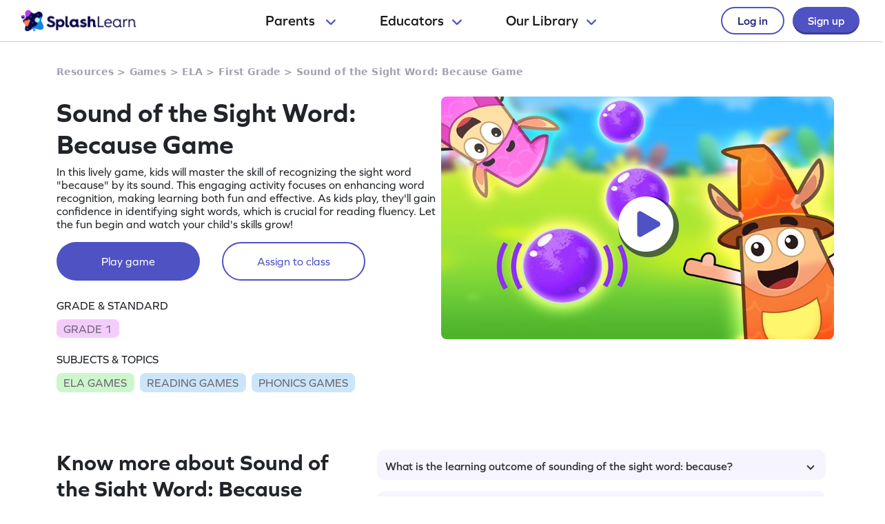

--- FILE ---
content_type: image/svg+xml
request_url: https://cdn.splashmath.com/assets/home/v5/link-chain-icon-48e8cae193ba7d00795ad6082b480c684a6d50f850ea19d06d5fb1aee478101d.svg
body_size: 795
content:
<svg width="20" height="20" viewBox="0 0 20 20" fill="none" xmlns="http://www.w3.org/2000/svg">
<g clip-path="url(#clip0_1478_21874)">
<path fill-rule="evenodd" clip-rule="evenodd" d="M10.9587 3.91844L9.58158 5.29558C9.31215 5.55581 8.95129 5.6998 8.57672 5.69654C8.20216 5.69329 7.84385 5.54305 7.57898 5.27818C7.31412 5.01331 7.16387 4.65501 7.16062 4.28044C7.15736 3.90587 7.30136 3.54501 7.56158 3.27558L8.93873 1.89701C10.154 0.681749 11.8022 -0.000976575 13.5209 -0.000976562C15.2395 -0.00097655 16.8878 0.681749 18.103 1.89701C19.3183 3.11227 20.001 4.76051 20.001 6.47915C20.001 8.19779 19.3183 9.84603 18.103 11.0613L16.7244 12.4384C16.5927 12.5749 16.435 12.6837 16.2607 12.7586C16.0864 12.8335 15.899 12.8729 15.7093 12.8745C15.5196 12.8762 15.3315 12.84 15.1559 12.7682C14.9804 12.6964 14.8209 12.5903 14.6867 12.4561C14.5526 12.322 14.4465 12.1625 14.3747 11.9869C14.3029 11.8114 14.2667 11.6233 14.2684 11.4336C14.27 11.2439 14.3094 11.0564 14.3843 10.8821C14.4592 10.7079 14.568 10.5502 14.7044 10.4184L16.0816 9.03987C16.7292 8.35438 17.084 7.44338 17.0706 6.50045C17.0572 5.55751 16.6767 4.65696 16.0099 3.99013C15.3431 3.32331 14.4425 2.94277 13.4996 2.92939C12.5566 2.916 11.6442 3.27081 10.9587 3.91844ZM5.29587 7.56129C5.56368 7.82919 5.71413 8.19249 5.71413 8.57129C5.71413 8.9501 5.56368 9.3134 5.29587 9.58129L3.91873 10.9599C3.2711 11.6454 2.91629 12.5563 2.92968 13.4993C2.94306 14.4422 3.3236 15.3428 3.99042 16.0096C4.65724 16.6764 5.5578 17.057 6.50074 17.0703C7.44367 17.0837 8.35467 16.7289 9.04015 16.0813L10.4187 14.7042C10.6882 14.4439 11.049 14.2999 11.4236 14.3032C11.7982 14.3064 12.1565 14.4567 12.4213 14.7216C12.6862 14.9864 12.8364 15.3447 12.8397 15.7193C12.8429 16.0939 12.699 16.4547 12.4387 16.7242L11.0616 18.1013C9.84206 19.295 8.20089 19.9594 6.49441 19.9504C4.78793 19.9413 3.15391 19.2595 1.94713 18.0529C0.740359 16.8463 0.0582558 15.2124 0.0489251 13.5059C0.0395944 11.7994 0.70379 10.1581 1.8973 8.93844L3.27587 7.56129C3.54377 7.29348 3.90706 7.14303 4.28587 7.14303C4.66467 7.14303 5.02797 7.29348 5.29587 7.56129ZM13.153 8.86701C13.4132 8.59758 13.5572 8.23672 13.554 7.86215C13.5507 7.48758 13.4005 7.12928 13.1356 6.86441C12.8707 6.59954 12.5124 6.4493 12.1379 6.44605C11.7633 6.44279 11.4024 6.58678 11.133 6.84701L6.8473 11.1327C6.58707 11.4022 6.44308 11.763 6.44633 12.1376C6.44959 12.5121 6.59983 12.8705 6.8647 13.1353C7.12957 13.4002 7.48787 13.5504 7.86244 13.5537C8.23701 13.5569 8.59787 13.4129 8.8673 13.1527L13.153 8.86701Z" fill="#7CB7AA"/>
</g>
<defs>
<clipPath id="clip0_1478_21874">
<rect width="20" height="20" fill="white"/>
</clipPath>
</defs>
</svg>
